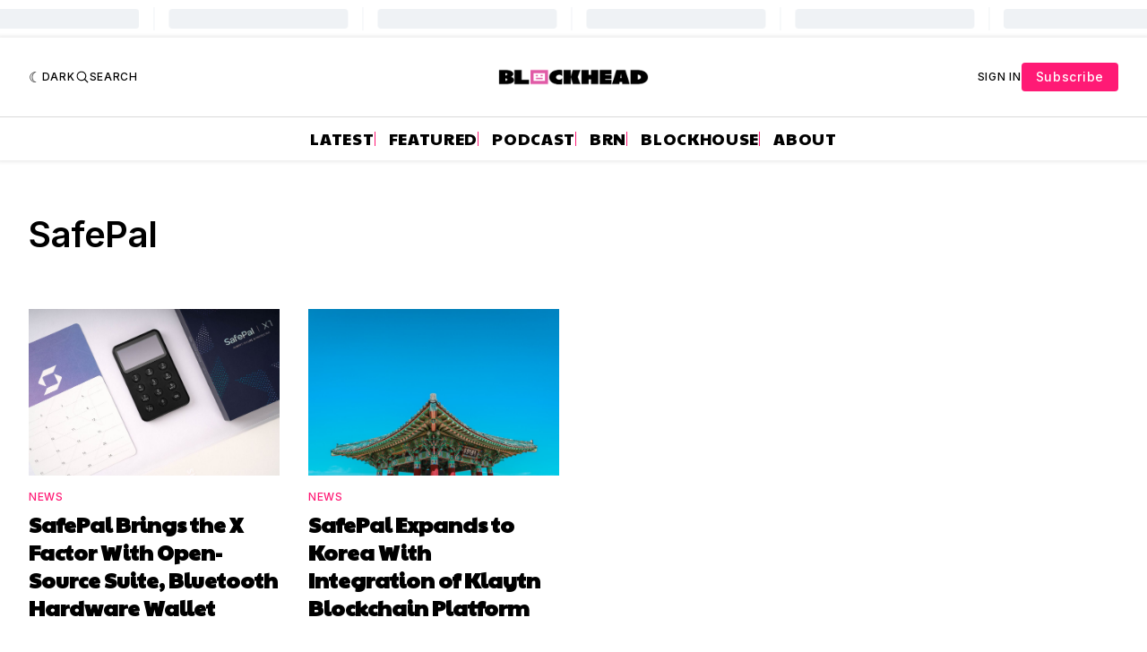

--- FILE ---
content_type: text/html; charset=utf-8
request_url: https://www.google.com/recaptcha/api2/aframe
body_size: 137
content:
<!DOCTYPE HTML><html><head><meta http-equiv="content-type" content="text/html; charset=UTF-8"></head><body><script nonce="zx9w3L42SiTkaOLZPaPJ4w">/** Anti-fraud and anti-abuse applications only. See google.com/recaptcha */ try{var clients={'sodar':'https://pagead2.googlesyndication.com/pagead/sodar?'};window.addEventListener("message",function(a){try{if(a.source===window.parent){var b=JSON.parse(a.data);var c=clients[b['id']];if(c){var d=document.createElement('img');d.src=c+b['params']+'&rc='+(localStorage.getItem("rc::a")?sessionStorage.getItem("rc::b"):"");window.document.body.appendChild(d);sessionStorage.setItem("rc::e",parseInt(sessionStorage.getItem("rc::e")||0)+1);localStorage.setItem("rc::h",'1768634833776');}}}catch(b){}});window.parent.postMessage("_grecaptcha_ready", "*");}catch(b){}</script></body></html>